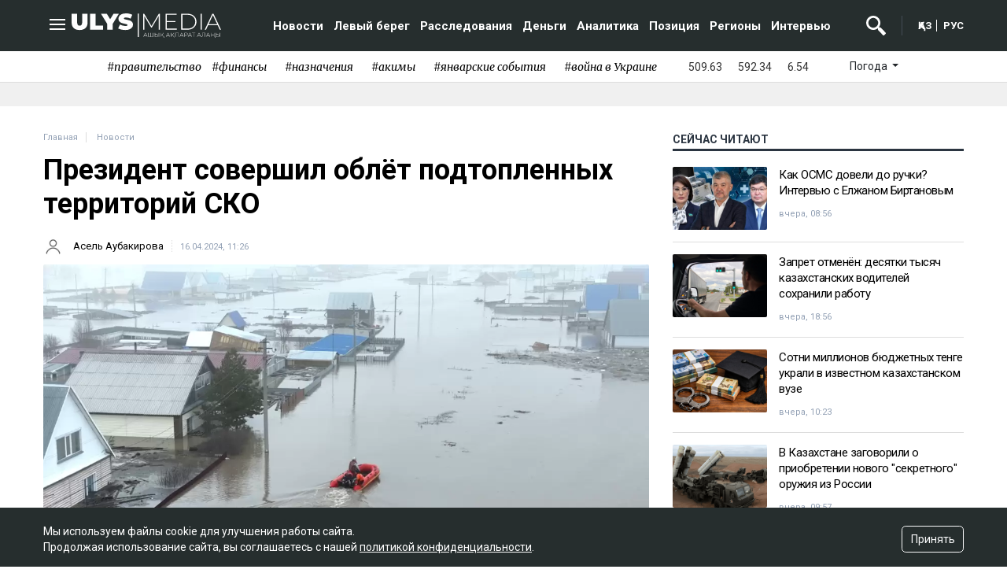

--- FILE ---
content_type: text/html; charset=UTF-8
request_url: https://ulysmedia.kz/news/29794-prezident-sovershil-obliot-podtoplennykh-territorii-sko/
body_size: 10981
content:
<!DOCTYPE html>
<html lang="ruru" class="no-js"prefix="og:http://ogp.me/ns# article:http://ogp.me/ns/article#">
<head >
    <title>Президент совершил облёт подтопленных территорий СКО</title>

    <link rel="canonical" href="https://ulysmedia.kz/news/29794-prezident-sovershil-obliot-podtoplennykh-territorii-sko/"/>

    
    <meta charset="UTF-8" />
<meta name="description" content="Рабочая поездка президента Касым-Жомарта Токаева в Северо-Казахстанскую область началась с облёта Кызылжарского района, окрестностей Петропавловска, а также Сергеевского водохранилища. Об этом со ссылкой на Акорду&amp;nbsp;передаёт&amp;nbsp;Ulysmedia.kz.&amp;nbsp;" />
<meta property="og:site_name" content="Ulysmedia.kz | Новости и аналитика в Казахстане" />
<meta property="og:title" content="Президент совершил облёт подтопленных территорий СКО" />
<meta property="og:headline" content="Ulysmedia.kz | Новости и аналитика в Казахстане" />
<meta property="og:description" content="Рабочая поездка президента Касым-Жомарта Токаева в Северо-Казахстанскую область началась с облёта Кызылжарского района, окрестностей Петропавловска, а также Сергеевского водохранилища. Об этом со ссылкой на Акорду&amp;nbsp;передаёт&amp;nbsp;Ulysmedia.kz.&amp;nbsp;" />
<meta property="og:url" content="https://ulysmedia.kz/news/29794-prezident-sovershil-obliot-podtoplennykh-territorii-sko/" />
<meta property="og:image" content="https://ulysmedia.kz/cache/imagine/1200/uploads/news/2024/04/16/661e1ca82b388975631394.jpg" />
<meta property="og:type" content="article" />
<meta property="og:locale" content="ru-RU" />
<meta property="article:tag" content="Петропавловск, Токаев, паводки, подтопление, СКО" />
<meta property="news_keywords" content="Петропавловск, Токаев, паводки, подтопление, СКО" />
<meta property="article:section" content="Новости" />
<meta property="article:published_time" content="2024-04-16T11:26:00+05:00" />
<meta property="article:modified_time" content="2024-04-16T11:43:36+05:00" />
<meta property="og:updated_time" content="2024-04-16T11:43:36+05:00" />
<meta property="twitter:card" content="summary_large_image" />
<meta property="twitter:title" content="Президент совершил облёт подтопленных территорий СКО" />
<meta property="twitter:description" content="Рабочая поездка президента Касым-Жомарта Токаева в Северо-Казахстанскую область началась с облёта Кызылжарского района, окрестностей Петропавловска, а также Сергеевского водохранилища. Об этом со ссылкой на Акорду&amp;nbsp;передаёт&amp;nbsp;Ulysmedia.kz.&amp;nbsp;" />
<meta property="og:image:alt" content="Президент совершил облёт подтопленных территорий СКО" />
<meta property="twitter:image" content="https://ulysmedia.kz/cache/imagine/1200/uploads/news/2024/04/16/661e1ca82b388975631394.jpg" />
<meta property="og:image:secure_url" content="https://ulysmedia.kz/cache/imagine/1200/uploads/news/2024/04/16/661e1ca82b388975631394.jpg" />
<meta property="og:image:width" content="1200" />
<meta property="og:image:height" content="662" />
<meta property="og:image:type" content="image/jpeg" />


    <link rel="shortcut icon" type="image/svg+xml" href="/favicon.ico">
    <meta name="viewport" content="width=device-width, initial-scale=1, shrink-to-fit=no">
    <link rel="icon" type="image/x-icon" href="/build/images/favicon/favicon-16x16.png" sizes="16x16"/>
    <link rel="icon" type="image/x-icon" href="/build/images/favicon/favicon-32x32.png" sizes="32x32"/>
    <link rel="icon" type="image/x-icon" href="/build/images/favicon/favicon-96x96.png" sizes="96x96"/>
    <link rel="apple-touch-icon" sizes="57x57" href="/build/images/favicon/apple-icon-57x57.png">
    <link rel="apple-touch-icon" sizes="60x60" href="/build/images/favicon/apple-icon-60x60.png">
    <link rel="apple-touch-icon" sizes="72x72" href="/build/images/favicon/apple-icon-72x72.png">
    <link rel="apple-touch-icon" sizes="76x76" href="/build/images/favicon/apple-icon-76x76.png">
    <link rel="apple-touch-icon" sizes="114x114" href="/build/images/favicon/apple-icon-114x114.png">
    <link rel="apple-touch-icon" sizes="120x120" href="/build/images/favicon/apple-icon-120x120.png">
    <link rel="apple-touch-icon" sizes="144x144" href="/build/images/favicon/apple-icon-144x144.png">
    <link rel="apple-touch-icon" sizes="152x152" href="/build/images/favicon/apple-icon-152x152.png">
    <link rel="apple-touch-icon" sizes="180x180" href="/build/images/favicon/apple-icon-180x180.png">
    <link rel="icon" type="image/png" sizes="192x192" href="/build/images/favicon/android-icon-192x192.png">
    <link rel="icon" type="image/png" sizes="32x32" href="/build/images/favicon/favicon-32x32.png">
    <link rel="icon" type="image/png" sizes="96x96" href="/build/images/favicon/favicon-96x96.png">
    <link rel="icon" type="image/png" sizes="16x16" href="/build/images/favicon/favicon-16x16.png">
    <link rel="manifest" href="/build/images/favicon/manifest.json">
    <meta name="msapplication-TileColor" content="#ffffff">
    <meta name="msapplication-TileImage" content="/build/images/favicon/ms-icon-144x144.png">
    <meta name="theme-color" content="#262e2e">

    <script>window.yaContextCb=window.yaContextCb||[]</script>
    <script src="https://yandex.ru/ads/system/context.js" defer></script>

                <link rel="stylesheet" href="/build/common.5875e9c6.css">
    

    <link rel="stylesheet" href="/build/news-view.ca66a7bd.css">

        <link href="https://ulysmedia.kz/news/29794-prezident-sovershil-obliot-podtoplennykh-territorii-sko/amp"
          rel="amphtml"/>

    <meta name="pmail-verification" content="1d1a70f429098530a0ca9901f0a9d536">

    <link href="/custom.css?-1" rel="stylesheet" type="text/css">

    <!-- Yandex.Metrika counter -->
<script type="text/javascript" >
    (function(m,e,t,r,i,k,a){m[i]=m[i]||function(){(m[i].a=m[i].a||[]).push(arguments)};
        m[i].l=1*new Date();
        for (var j = 0; j < document.scripts.length; j++) {if (document.scripts[j].src === r) { return; }}
        k=e.createElement(t),a=e.getElementsByTagName(t)[0],k.async=1,k.src=r,a.parentNode.insertBefore(k,a)})
    (window, document, "script", "https://mc.yandex.ru/metrika/tag.js", "ym");

    ym(85042372, "init", {
        clickmap:true,
        trackLinks:true,
        accurateTrackBounce:true
    });
</script>
<noscript><div><img src="https://mc.yandex.ru/watch/85042372" style="position:absolute; left:-9999px;" alt="" /></div></noscript>
<!-- /Yandex.Metrika counter -->        <!-- Global site tag (gtag.js) - Google Analytics -->
    <script async src="https://www.googletagmanager.com/gtag/js?id=G-DCFF2ZBR55"></script>
    <script>
        window.dataLayer = window.dataLayer || [];
        function gtag(){dataLayer.push(arguments);}
        gtag('js', new Date());

        gtag('config', 'G-DCFF2ZBR55');
    </script>    <!--LiveInternet counter--><script>
        new Image().src = "https://counter.yadro.ru/hit?r"+
            escape(document.referrer)+((typeof(screen)=="undefined")?"":
                ";s"+screen.width+"*"+screen.height+"*"+(screen.colorDepth?
                    screen.colorDepth:screen.pixelDepth))+";u"+escape(document.URL)+
            ";h"+escape(document.title.substring(0,150))+
            ";"+Math.random();</script><!--/LiveInternet-->
    <script charset="UTF-8" src="//web.webpushs.com/js/push/80837fbb8cba451754fa65d1b3b2bbca_1.js" defer></script>
</head>
<body>
<header class="header position-fixed">
    <div class="container">
        <div class="row justify-content-between">
            <div class="col-xl-2 d-flex align-items-center">
                <a class="menu-bars"
                   onclick="document.getElementById('offCanvasLeftOverlap').classList.add('is-open');document.getElementById('js-off-canvas-overlay').classList.add('is-visible');"

                ><i><span></span><span></span><span></span></i></a>
                <a href="/"
                   class="d-block"><img src="/build/images/header-logo-white.svg" width="190"
                                        alt="header logo"></a>
            </div>
            <div class="col-xl-8 search__block hidden align-items-center justify-content-end" id="search-block">
                <form action="https://ulysmedia.kz/search/" method="get" autocomplete="off"
                      class="row gx-3 align-items-center">
                    <div class="col-1 text-center">
                        <button type="button" class="btn-close search__block-close"
                                onclick="document.getElementById('header-menu').classList.remove('hidden'); document.getElementById('search-block').classList.add('hidden')"

                                aria-label="Закрыть"></button>
                    </div>
                    <div class="col-9">
                        <input type="text"
                               class="form-control search__block-input"
                               name="search_text"
                               placeholder="Поиск по сайту"
                               title="Поиск по сайту">
                    </div>
                    <div class="col-2 d-grid">
                        <button type="submit" class="btn btn-primary search__block-submit">Поиск</button>
                    </div>
                </form>
            </div>
            <div class="col-xl-10 d-flex align-items-center justify-content-end header-menu" id="header-menu">
                    <nav role="navigation" class="nav-menu w-nav-menu xl-mr-40">
                    <a href="/news/"
               class="menu-link xl-pl-10 xl-pr-10">Новости</a>
                    <a href="/levyi-bereg/"
               class="menu-link xl-pl-10 xl-pr-10">Левый берег</a>
                    <a href="/rassledovaniya/"
               class="menu-link xl-pl-10 xl-pr-10">Расследования</a>
                    <a href="/dengi/"
               class="menu-link xl-pl-10 xl-pr-10">Деньги</a>
                    <a href="/analitika/"
               class="menu-link xl-pl-10 xl-pr-10">Аналитика</a>
                    <a href="/pozitsiya/"
               class="menu-link xl-pl-10 xl-pr-10">Позиция</a>
                    <a href="/regiony/"
               class="menu-link xl-pl-10 xl-pr-10">Регионы</a>
                    <a href="/interview/"
               class="menu-link xl-pl-10 xl-pr-10">Интервью</a>
        
                            </nav>


                <div class="search-icon xl-mr-20 xl-pr-20">
                    <img src="/build/images/search-icon-white.svg"
                         alt=""
                         width="25"
                         class="search-icon__img"
                         id="search-icon"
                         onclick="document.getElementById('header-menu').classList.add('hidden'); document.getElementById('search-block').classList.remove('hidden')"
                    >
                </div>

                <div class="lang-switch">
                    <a href="https://qaz.ulysmedia.kz/" class="lang-switch__link lang-switch__link--border xl-pr-5">ҚАЗ</a>
                    <a href="https://ulysmedia.kz/" class="lang-switch__link xl-pl-5 middle">РУС</a>
                </div>
            </div>
        </div>
    </div>
</header>
<div class="off-canvas position-left" id="offCanvasLeftOverlap">
    <div class="d-flex justify-content-between align-items-center xl-mt-20">
        <div>
            <a href="https://ulysmedia.kz/" class="sideLogo">
                <img class="" width="98" height="23"
                     src="/build/images/header-logo-white.svg" alt="logo"></a>
        </div>
        <div class="close-button text-center"
             onclick="document.getElementById('offCanvasLeftOverlap').classList.remove('is-open');document.getElementById('js-off-canvas-overlay').classList.remove('is-visible');"
        >
            <span>×</span>
        </div>
    </div>


    <form role="search" method="get" action="/search/" id="sidebarForm"
          class="xl-mt-20 xl-mb-20">
        <input class="searchInput" type="text" name="search_text" autocomplete="off" placeholder="поиск"
               title="поиск">
        <button class="searchBtn" type="button" form="searchModalInput2"
                onclick="document.getElementById('sidebarForm').submit();">
            <svg version="1.1" id="Capa_1" xmlns="http://www.w3.org/2000/svg" xmlns:xlink="http://www.w3.org/1999/xlink"
                 x="0px" y="0px" viewBox="0 0 192.904 192.904" style="enable-background:new 0 0 192.904 192.904;"
                 xml:space="preserve">
<path d="M190.707,180.101l-47.078-47.077c11.702-14.072,18.752-32.142,18.752-51.831C162.381,36.423,125.959,0,81.191,0
	C36.422,0,0,36.423,0,81.193c0,44.767,36.422,81.187,81.191,81.187c19.688,0,37.759-7.049,51.831-18.751l47.079,47.078
	c1.464,1.465,3.384,2.197,5.303,2.197c1.919,0,3.839-0.732,5.304-2.197C193.637,187.778,193.637,183.03,190.707,180.101z M15,81.193
	C15,44.694,44.693,15,81.191,15c36.497,0,66.189,29.694,66.189,66.193c0,36.496-29.692,66.187-66.189,66.187
	C44.693,147.38,15,117.689,15,81.193z"></path>
                <g>
                </g>
                <g>
                </g>
                <g>
                </g>
                <g>
                </g>
                <g>
                </g>
                <g>
                </g>
                <g>
                </g>
                <g>
                </g>
                <g>
                </g>
                <g>
                </g>
                <g>
                </g>
                <g>
                </g>
                <g>
                </g>
                <g>
                </g>
                <g>
                </g>
</svg>
        </button>
    </form>

    <div class="d-flex flex-row xs-mb-20">
        <div class="d-flex justify-content-center align-items-center">
                <div class="d-flex currency" title="курс НБРК на 20.01.2026">
        <div class="currency__title align-self-center">
            <i class="fas fa-dollar-sign"></i>                                </div>
        <div class="currency__description currency__description--DOWN align-self-center xs-pl-10 xs-pr-10">509.63</div>
    </div>
    <div class="d-flex currency" title="курс НБРК на 20.01.2026">
        <div class="currency__title align-self-center">
                        <i class="fas fa-euro-sign"></i>                    </div>
        <div class="currency__description currency__description--DOWN align-self-center xs-pl-10 xs-pr-10">592.34</div>
    </div>
    <div class="d-flex currency" title="курс НБРК на 20.01.2026">
        <div class="currency__title align-self-center">
                                    <i class="fas fa-ruble-sign"></i>        </div>
        <div class="currency__description currency__description--DOWN align-self-center xs-pl-10 xs-pr-10">6.54</div>
    </div>

        </div>
            <div class="temperature d-flex xs-pl-10">
        <div class="d-flex align-items-center" title="Погода">
            <a class="btn dropdown-toggle temperature__title" href="#" role="button" id="dropdownMenuLink"
               data-bs-toggle="dropdown" aria-expanded="false">
                Погода
            </a>

            <ul class="dropdown-menu dropdown-menu-lg-end" aria-labelledby="dropdownMenuLink">
                                    <li>
                        <a class="dropdown-item"
                           href="https://www.gismeteo.kz/weather-nur-sultan-5164/"
                           target="_blank"
                        >Астана: -16.4°</a>
                    </li>
                                                    <li><a class="dropdown-item"
                           href="https://www.gismeteo.kz/weather-almaty-5205/"
                           target="_blank"
                        >Алматы: -11.7°</a>
                    </li>
                                                    <li><a class="dropdown-item"
                           href="https://www.gismeteo.kz/weather-shymkent-5324/"
                           target="_blank"
                        >Шымкент: -2.9°</a>
                    </li>
                                                    <li><a class="dropdown-item"
                           href="https://www.gismeteo.kz/weather-taraz-5325/"
                           target="_blank"
                        >Тараз: -2.9°</a>
                    </li>
                                                    <li><a class="dropdown-item"
                           href="https://www.gismeteo.kz/weather-turkistan-5321/"
                           target="_blank"
                        >Туркестан: -4.2°</a>
                    </li>
                                                    <li><a class="dropdown-item"
                           href="https://www.gismeteo.kz/weather-taldykorgan-5203/"
                           target="_blank"
                        >Талдыкорган: -14°</a>
                    </li>
                                                    <li><a class="dropdown-item"
                           href="https://www.gismeteo.kz/weather-karaganda-5168/"
                           target="_blank"
                        >Караганда: -18°</a>
                    </li>
                                                    <li><a class="dropdown-item"
                           href="https://www.gismeteo.kz/weather-aktobe-5165/"
                           target="_blank"
                        >Актобе: -13.4°</a>
                    </li>
                                                    <li><a class="dropdown-item"
                           href="https://www.gismeteo.kz/weather-atyrau-11945/"
                           target="_blank"
                        >Атырау: -16.9°</a>
                    </li>
                                                    <li><a class="dropdown-item"
                           href="https://www.gismeteo.kz/weather-kostanay-4628/"
                           target="_blank"
                        >Костанай: -13.1°</a>
                    </li>
                                                    <li><a class="dropdown-item"
                           href="https://www.gismeteo.kz/weather-pavlodar-5174/"
                           target="_blank"
                        >Павлодар: -16.7°</a>
                    </li>
                                                    <li><a class="dropdown-item"
                           href="https://www.gismeteo.kz/weather-kokshetau-4616/"
                           target="_blank"
                        >Кокшетау: -17.6°</a>
                    </li>
                                                    <li><a class="dropdown-item"
                           href="https://www.gismeteo.kz/weather-aktau-5320/"
                           target="_blank"
                        >Актау: -9.6°</a>
                    </li>
                                                    <li><a class="dropdown-item"
                           href="https://www.gismeteo.kz/weather-oral-5156/"
                           target="_blank"
                        >Уральск: -8°</a>
                    </li>
                                                    <li><a class="dropdown-item"
                           href="https://www.gismeteo.kz/weather-petropavlovsk-4574/"
                           target="_blank"
                        >Петропавловск: -23.9°</a>
                    </li>
                                                    <li><a class="dropdown-item"
                           href="https://www.gismeteo.kz/weather-semey-5192/"
                           target="_blank"
                        >Семей: -18.8°</a>
                    </li>
                                                    <li><a class="dropdown-item"
                           href="https://www.gismeteo.kz/weather-ust-kamenogorsk-5201/"
                           target="_blank"
                        >Усть-Каменогорск: -23.6°</a>
                    </li>
                            </ul>
        </div>
    </div>

    </div>

    <ul class="vertical menu align-center side-menu xl-ml-0 xl-pl-0 xs-pl-0">
                        <li class="menu-item"><a
                        href="/news/">Новости</a></li>
                    <li class="menu-item"><a
                        href="/levyi-bereg/">Левый берег</a></li>
                    <li class="menu-item"><a
                        href="/rassledovaniya/">Расследования</a></li>
                    <li class="menu-item"><a
                        href="/dengi/">Деньги</a></li>
                    <li class="menu-item"><a
                        href="/analitika/">Аналитика</a></li>
                    <li class="menu-item"><a
                        href="/pozitsiya/">Позиция</a></li>
                    <li class="menu-item"><a
                        href="/regiony/">Регионы</a></li>
                    <li class="menu-item"><a
                        href="/interview/">Интервью</a></li>
                <li class="menu-item"><a href="/ulys-travel/">ULYS TRAVEL</a></li>
    <li class="menu-item"><a href="https://ulysmedia.kz/ulys-tv/">ULYS TV</a></li>
</ul>

    <ul class="side-menu side-menu2 xl-mt-20 xl-pl-0 xs-pl-0">
        <li id="menu-item-22" class="menu-item menu-item-type-post_type menu-item-object-page menu-item-22"><a
                    href="/page/about/">О редакции</a></li>
        <li id="menu-item-21" class="menu-item menu-item-type-post_type menu-item-object-page menu-item-21"><a
                    href="/page/contacts/">Контакты</a></li>
        <li id="menu-item-23"
            class="menu-item menu-item-type-post_type menu-item-object-page menu-item-privacy-policy menu-item-23"><a
                    href="/page/rules/">Правила сайта</a></li>
        <li id="menu-item-24" class="menu-item menu-item-type-post_type menu-item-object-page menu-item-24"><a
                    href="/page/reklama/">Реклама на сайте</a></li>
    </ul>

    
                                                                                                                                                                                                                                                                                                                                    </div>
<div class="js-off-canvas-overlay is-overlay-fixed" id="js-off-canvas-overlay"
     onclick="document.getElementById('offCanvasLeftOverlap').classList.remove('is-open');document.getElementById('js-off-canvas-overlay').classList.remove('is-visible');"
></div>
        <div class="tags-line d-flex justify-content-center align-items-center  xl-pt-10 xl-pb-10 xl-mb-20 xl-mt-65">
        <div class="">
                            <a href="/tag/pravitelstvo/"
                   class="tags-line__item d-inline-block xl-pl-20 ">#правительство</a>
                            <a href="/tag/finansy/"
                   class="tags-line__item d-inline-block xl-pl-20 xl-pr-10">#финансы</a>
                            <a href="/tag/naznacheniia/"
                   class="tags-line__item d-inline-block xl-pl-20 xl-pr-10">#назначения</a>
                            <a href="/tag/akimy/"
                   class="tags-line__item d-inline-block xl-pl-20 xl-pr-10">#акимы</a>
                            <a href="/tag/ianvarskie-sobytiia/"
                   class="tags-line__item d-inline-block xl-pl-20 xl-pr-10">#январские события</a>
                            <a href="/tag/voina-v-ukraine/"
                   class="tags-line__item d-inline-block xl-pl-20 xl-pr-10">#война в Украине</a>
                    </div>
        <div class="d-flex flex-row">
                            <div class="d-flex justify-content-center align-items-center xs-pl-20 xs-pr-20">
                        <div class="d-flex currency" title="курс НБРК на 20.01.2026">
        <div class="currency__title align-self-center">
            <i class="fas fa-dollar-sign"></i>                                </div>
        <div class="currency__description currency__description--DOWN align-self-center xs-pl-10 xs-pr-10">509.63</div>
    </div>
    <div class="d-flex currency" title="курс НБРК на 20.01.2026">
        <div class="currency__title align-self-center">
                        <i class="fas fa-euro-sign"></i>                    </div>
        <div class="currency__description currency__description--DOWN align-self-center xs-pl-10 xs-pr-10">592.34</div>
    </div>
    <div class="d-flex currency" title="курс НБРК на 20.01.2026">
        <div class="currency__title align-self-center">
                                    <i class="fas fa-ruble-sign"></i>        </div>
        <div class="currency__description currency__description--DOWN align-self-center xs-pl-10 xs-pr-10">6.54</div>
    </div>

                </div>
                    <div class="temperature d-flex xs-pl-10">
        <div class="d-flex align-items-center" title="Погода">
            <a class="btn dropdown-toggle temperature__title" href="#" role="button" id="dropdownMenuLink"
               data-bs-toggle="dropdown" aria-expanded="false">
                Погода
            </a>

            <ul class="dropdown-menu dropdown-menu-lg-end" aria-labelledby="dropdownMenuLink">
                                    <li>
                        <a class="dropdown-item"
                           href="https://www.gismeteo.kz/weather-nur-sultan-5164/"
                           target="_blank"
                        >Астана: -16.4°</a>
                    </li>
                                                    <li><a class="dropdown-item"
                           href="https://www.gismeteo.kz/weather-almaty-5205/"
                           target="_blank"
                        >Алматы: -11.7°</a>
                    </li>
                                                    <li><a class="dropdown-item"
                           href="https://www.gismeteo.kz/weather-shymkent-5324/"
                           target="_blank"
                        >Шымкент: -2.9°</a>
                    </li>
                                                    <li><a class="dropdown-item"
                           href="https://www.gismeteo.kz/weather-taraz-5325/"
                           target="_blank"
                        >Тараз: -2.9°</a>
                    </li>
                                                    <li><a class="dropdown-item"
                           href="https://www.gismeteo.kz/weather-turkistan-5321/"
                           target="_blank"
                        >Туркестан: -4.2°</a>
                    </li>
                                                    <li><a class="dropdown-item"
                           href="https://www.gismeteo.kz/weather-taldykorgan-5203/"
                           target="_blank"
                        >Талдыкорган: -14°</a>
                    </li>
                                                    <li><a class="dropdown-item"
                           href="https://www.gismeteo.kz/weather-karaganda-5168/"
                           target="_blank"
                        >Караганда: -18°</a>
                    </li>
                                                    <li><a class="dropdown-item"
                           href="https://www.gismeteo.kz/weather-aktobe-5165/"
                           target="_blank"
                        >Актобе: -13.4°</a>
                    </li>
                                                    <li><a class="dropdown-item"
                           href="https://www.gismeteo.kz/weather-atyrau-11945/"
                           target="_blank"
                        >Атырау: -16.9°</a>
                    </li>
                                                    <li><a class="dropdown-item"
                           href="https://www.gismeteo.kz/weather-kostanay-4628/"
                           target="_blank"
                        >Костанай: -13.1°</a>
                    </li>
                                                    <li><a class="dropdown-item"
                           href="https://www.gismeteo.kz/weather-pavlodar-5174/"
                           target="_blank"
                        >Павлодар: -16.7°</a>
                    </li>
                                                    <li><a class="dropdown-item"
                           href="https://www.gismeteo.kz/weather-kokshetau-4616/"
                           target="_blank"
                        >Кокшетау: -17.6°</a>
                    </li>
                                                    <li><a class="dropdown-item"
                           href="https://www.gismeteo.kz/weather-aktau-5320/"
                           target="_blank"
                        >Актау: -9.6°</a>
                    </li>
                                                    <li><a class="dropdown-item"
                           href="https://www.gismeteo.kz/weather-oral-5156/"
                           target="_blank"
                        >Уральск: -8°</a>
                    </li>
                                                    <li><a class="dropdown-item"
                           href="https://www.gismeteo.kz/weather-petropavlovsk-4574/"
                           target="_blank"
                        >Петропавловск: -23.9°</a>
                    </li>
                                                    <li><a class="dropdown-item"
                           href="https://www.gismeteo.kz/weather-semey-5192/"
                           target="_blank"
                        >Семей: -18.8°</a>
                    </li>
                                                    <li><a class="dropdown-item"
                           href="https://www.gismeteo.kz/weather-ust-kamenogorsk-5201/"
                           target="_blank"
                        >Усть-Каменогорск: -23.6°</a>
                    </li>
                            </ul>
        </div>
    </div>

                    </div>
    </div>

    <div class="adv-top-sec">
    <div class="adv-top-container">

    </div>
</div>
<div class="news-view  xl-pb-10 xl-mb-20"
     data-url="/news/29794-prezident-sovershil-obliot-podtoplennykh-territorii-sko/"
     data-title="Президент совершил облёт подтопленных территорий СКО"
     data-id="29794"
>
    <div class="container xl-pb-40 --border-bottom">
        <div class="row">
            <div class="col-xl-8 ">
                <div class="breadcrumbs xl-mt-10 xl-mb-10">
                    <a href="/"
                       class="breadcrumbs__link text-uppercase xl-mr-10 xl-pr-10">Главная</a>
                    <span class="breadcrumbs__title">Новости</span>
                </div>

                <h1 class="news-view__title xl-mb-10">
                    Президент совершил облёт подтопленных территорий СКО
                </h1>

                <div class="d-flex flex-row xl-mb-10">
                                            <div class="news-author ">
                            <img src="/userul.jpg" alt="Автор материала"
                                 class="news-author__image  xl-mr-10">
                            <a href="/author/51/"
                               class="news-author__name --border-right xl-pr-10 xl-mr-10">Асель Аубакирова</a>
                        </div>
                                        <div class="news-info d-flex align-items-center ">
                        <span class="date xl-mr-10 "
                              title="2024-04-16T06:26:00+00:00">16.04.2024, 11:26</span>
                                                                    </div>
                </div>

                
                    <picture class="news-image lazy w-100">
                        <source srcset="https://ulysmedia.kz/cache/imagine/1200_webp/uploads/news/2024/04/16/661e1ca82b388975631394.jpg.webp" type="image/webp">
                        <source srcset="https://ulysmedia.kz/cache/imagine/1200/uploads/news/2024/04/16/661e1ca82b388975631394.jpg" type="image/jpeg">
                        <img src="https://ulysmedia.kz/cache/imagine/1200/uploads/news/2024/04/16/661e1ca82b388975631394.jpg"
                             alt="Президент совершил облёт подтопленных территорий СКО"
                             class="news-view__image lazy w-100"
                        >
                    </picture>

                    
                                            <div class="news-view__image-caption xl-mb-20 xl-pl-5">Akorda</div>
                    
                
                <div class="extract xl-pr-30 xl-ml-30 xl-mb-20"><p><strong>Рабочая поездка президента Касым-Жомарта Токаева в Северо-Казахстанскую область началась с облёта Кызылжарского района, окрестностей Петропавловска, а также Сергеевского водохранилища. Об этом со ссылкой на Акорду&nbsp;передаёт&nbsp;<a href="https://ulysmedia.kz/">Ulysmedia.kz</a>.&nbsp;</strong></p></div>

                                    <div class="news-another xl-ml-30 xl-mb-20 xl-pt-10 xl-pb-10">
                        <div class="read-also">Читайте также</div>

                                                    <div class="xl-pb-5">
                                <a href="https://ulysmedia.kz/news/49674-tokaev-sobral-soveshchanie-v-sviazi-s-izmeneniem-situatsii-na-mirovykh-rynkakh/"
                                   class="news-another__link xl-pl-5 xl-pr-5"
                                >Токаев собрал совещание в связи с изменением ситуации на мировых рынках</a>
                            </div>
                                                    <div class="xl-pb-5">
                                <a href="https://ulysmedia.kz/regiony/49575-region-nashikh-nadezhd-smozhet-li-shakharov-spravedlivo-razdelit-s-oligarkhami-nedra-aktobe/"
                                   class="news-another__link xl-pl-5 xl-pr-5"
                                >Регион наших надежд: сможет ли Шахаров справедливо разделить с олигархами недра Актобе</a>
                            </div>
                                                    <div class="xl-pb-5">
                                <a href="https://ulysmedia.kz/news/49551-ne-ubivaite-mechtu-roditeli-iunykh-khokkeistov-barysa-obratilis-k-tokaevu-s-prosboi-spasti-detskii-sport/"
                                   class="news-another__link xl-pl-5 xl-pr-5"
                                >«Не убивайте мечту»: родители юных хоккеистов «Барыса» обратились к Токаеву с просьбой спасти детский спорт</a>
                            </div>
                                            </div>
                

                <div class="news-view__text xl-pr-30 xl-pl-30 xl-mb-20">
                    <p><strong>Что произошло</strong></p>

<p>Аким СКО Гауез Нурмухамбетов рассказал Касым-Жомарту Токаеву, что волна паводка проходит по районам Кызылжар, Есиль, Шал акына и города Петропавловска. Режим ЧС объявлен в шести районах.</p>

<p>На сегодняшний день подтоплено более 2000 жилых домов, эвакуировано 10 345 человек.&nbsp;В противопаводковых мероприятиях всего задействовано 5270 человек и 906 единиц техники.</p>

<blockquote>
<p>&ldquo;Ведётся работа по восстановлению жизнеобеспечивающей инфраструктуры. Создана комиссия по оценке и возмещению материального ущерба пострадавшим в результате стихийного бедствия&rdquo;, &ndash;&nbsp;говорится в сообщении.</p>
</blockquote>

<p><strong>Паводки в Казахстане&nbsp;</strong></p>

<p>В последние недели Казахстан охватили сильные паводки. Токаев назвал их крупнейшим стихийным бедствием по масштабам и последствиям за последние 80 лет.</p>

<p>На сегодня в восьми областях продолжает действовать режим ЧС местного масштаба.&nbsp;</p>

<p>Генпрокуратура РК сделала&nbsp;<a href="https://ulysmedia.kz/news/28795-genprokuratura-prokommentirovala-posledstviia-pavodkov-v-kazakhstane/">заявление</a>&nbsp;о последствиях паводков в Казахстане.&nbsp;Чиновников&nbsp;<a href="https://ulysmedia.kz/news/28882-pavodki-v-kazakhstane-chinovnikov-proveriat-na-khalatnoe-otnoshenie-k-obiazannostiam/">проверят</a>&nbsp;на халатное отношение к своим служебным обязанностям.&nbsp;Токаев пообещал&nbsp;<a href="https://ulysmedia.kz/news/29284-pavodki-v-kazakhstane-tokaev-poobeshchal-kompensirovat-poteri/">компенсировать</a>&nbsp;потери.</p>

<p>Ulysmedia.kz&nbsp;<a href="https://ulysmedia.kz/analitika/29251-urok-ne-vprok-ili-pochemu-v-kazakhstane-nikak-ne-nauchatsia-pavodkam-protivostoiat/">привел</a>&nbsp;историю последних паводков и связанные с ними проблемы, пытаясь понять, почему в Казахстане никак не научатся противостоять&nbsp;паводкам.</p>

                                                                                                    
                    
                                                                                                                    </div>

                
                                                                
                                                                
                                    <div class="tags xl-mb-40">
                                                    <a href="/tag/petropavlovsk/"
                               class="tags__item xl-mr-10">Петропавловск</a>
                                                    <a href="/tag/tokaev/"
                               class="tags__item xl-mr-10">Токаев</a>
                                                    <a href="/tag/pavodki/"
                               class="tags__item xl-mr-10">паводки</a>
                                                    <a href="/tag/podtoplenie/"
                               class="tags__item xl-mr-10">подтопление</a>
                                                    <a href="/tag/sko/"
                               class="tags__item xl-mr-10">СКО</a>
                                            </div>
                
                <div class="adv-under-container">
                    
                                    </div>

                
                <div class="undersportadv">
                                                        </div>

                <div class="another-news">
                    <h5 class="partner-news-tittle">Новости партнеров</h5>
                    <script src="https://smi24.kz/js/widget.js?id=e4fd4bbb2c2d3ffac71b" defer></script>
                    <div data-smi-widget-id="32"></div>
                </div>
            </div>
            <div class="col-xl-4 ">
                <div class="right-col">
                                            <h3 class="right-col__header text-uppercase xl-pl-10 xl-pt-5 xl-pb-5 xl-mb-20">Сейчас читают</h3>
                        <div class="partner-news">
                                                            <div class="d-flex --border-bottom xl-mb-15 xl-pb-15">
                                    <a href="https://ulysmedia.kz/interview/66306-kak-osms-doveli-do-ruchki-interviu-s-elzhanom-birtanovym/"
                                       class="d-block xl-mr-15">
                                        <img src="https://ulysmedia.kz/cache/imagine/380x220/uploads/news/2026/01/19/696dab52db69e121434543.jpeg"
                                             alt="image"
                                             class="partner-news__image d-block"
                                             width="127"
                                             height="90"
                                        >
                                    </a>
                                    <div>
                                        <a href="https://ulysmedia.kz/interview/66306-kak-osms-doveli-do-ruchki-interviu-s-elzhanom-birtanovym/"
                                           class="partner-news__title d-block xl-mb-10">Как ОСМС довели до ручки? Интервью с Елжаном Биртановым</a>
                                        <div class="news-info d-flex align-items-center ">
                                            <span class="date xl-mr-10"
                                                  title="2026-01-19T03:56:00+00:00">вчера, 08:56</span>
                                                                                                                                </div>
                                    </div>
                                </div>
                                                            <div class="d-flex --border-bottom xl-mb-15 xl-pb-15">
                                    <a href="https://ulysmedia.kz/news/66362-zapret-otmenion-desiatki-tysiach-kazakhstanskikh-voditelei-sokhranili-rabotu/"
                                       class="d-block xl-mr-15">
                                        <img src="https://ulysmedia.kz/cache/imagine/380x220/uploads/news/2026/01/19/696e38480deb6050541281.png"
                                             alt="image"
                                             class="partner-news__image d-block"
                                             width="127"
                                             height="90"
                                        >
                                    </a>
                                    <div>
                                        <a href="https://ulysmedia.kz/news/66362-zapret-otmenion-desiatki-tysiach-kazakhstanskikh-voditelei-sokhranili-rabotu/"
                                           class="partner-news__title d-block xl-mb-10">Запрет отменён: десятки тысяч казахстанских водителей сохранили работу</a>
                                        <div class="news-info d-flex align-items-center ">
                                            <span class="date xl-mr-10"
                                                  title="2026-01-19T13:56:00+00:00">вчера, 18:56</span>
                                                                                                                                </div>
                                    </div>
                                </div>
                                                            <div class="d-flex --border-bottom xl-mb-15 xl-pb-15">
                                    <a href="https://ulysmedia.kz/news/66315-sotni-millionov-biudzhetnykh-tenge-ukrali-v-izvestnom-kazakhstanskom-vuze/"
                                       class="d-block xl-mr-15">
                                        <img src="https://ulysmedia.kz/cache/imagine/380x220/uploads/news/2026/01/19/696dbfd1677b5631261171.jpg"
                                             alt="image"
                                             class="partner-news__image d-block"
                                             width="127"
                                             height="90"
                                        >
                                    </a>
                                    <div>
                                        <a href="https://ulysmedia.kz/news/66315-sotni-millionov-biudzhetnykh-tenge-ukrali-v-izvestnom-kazakhstanskom-vuze/"
                                           class="partner-news__title d-block xl-mb-10">Сотни миллионов бюджетных тенге украли в известном казахстанском вузе</a>
                                        <div class="news-info d-flex align-items-center ">
                                            <span class="date xl-mr-10"
                                                  title="2026-01-19T05:23:00+00:00">вчера, 10:23</span>
                                                                                                                                </div>
                                    </div>
                                </div>
                                                            <div class="d-flex --border-bottom xl-mb-15 xl-pb-15">
                                    <a href="https://ulysmedia.kz/news/66313-v-kazakhstane-zagovorili-o-priobretenii-novogo-sekretnogo-oruzhiia-iz-rossii/"
                                       class="d-block xl-mr-15">
                                        <img src="https://ulysmedia.kz/cache/imagine/380x220/uploads/news/2026/01/19/696db90edc431991421955.png"
                                             alt="image"
                                             class="partner-news__image d-block"
                                             width="127"
                                             height="90"
                                        >
                                    </a>
                                    <div>
                                        <a href="https://ulysmedia.kz/news/66313-v-kazakhstane-zagovorili-o-priobretenii-novogo-sekretnogo-oruzhiia-iz-rossii/"
                                           class="partner-news__title d-block xl-mb-10">В Казахстане заговорили о приобретении нового &quot;секретного&quot; оружия из России</a>
                                        <div class="news-info d-flex align-items-center ">
                                            <span class="date xl-mr-10"
                                                  title="2026-01-19T04:57:00+00:00">вчера, 09:57</span>
                                                                                                                                </div>
                                    </div>
                                </div>
                                                    </div>
                    
                                            <h3 class="right-col__header text-uppercase xl-pl-10 xl-pt-5 xl-pb-5 xl-mb-20">Новости спорта</h3>
<div class="partner-news">
            <div class="d-flex --border-bottom xl-mb-15 xl-pb-15">
            <a href="https://ulyssport.kz/news/5200-glava-fifa-anonsiroval-nakazanie-sbornoi-senegala-za-ukhod-s-polia/"
               class="d-block xl-mr-15">
                <img src="https://ulyssport.kz/media/cache/resolve/800/uploads/news/2026/01/20/696efd0018eec309465093.webp"
                     alt="image"
                     class="partner-news__image d-block"
                     width="127"
                     height="90"
                >
            </a>
            <div>
                <a href="https://ulyssport.kz/news/5200-glava-fifa-anonsiroval-nakazanie-sbornoi-senegala-za-ukhod-s-polia/"
                   class="partner-news__title d-block xl-mb-10">Глава ФИФА анонсировал наказание сборной Сенегала за уход с поля</a>
                <div class="news-info d-flex align-items-center ">
                    <span class="date xl-mr-10">05:44, 20.01.2026</span>
                </div>
            </div>
        </div>
            <div class="d-flex --border-bottom xl-mb-15 xl-pb-15">
            <a href="https://ulyssport.kz/news/5199-dzhokovich-uverenno-startoval-na-australian-open/"
               class="d-block xl-mr-15">
                <img src="https://ulyssport.kz/media/cache/resolve/800/uploads/news/2026/01/20/696efc7519abd174661399.webp"
                     alt="image"
                     class="partner-news__image d-block"
                     width="127"
                     height="90"
                >
            </a>
            <div>
                <a href="https://ulyssport.kz/news/5199-dzhokovich-uverenno-startoval-na-australian-open/"
                   class="partner-news__title d-block xl-mb-10">Джокович уверенно стартовал на Australian Open</a>
                <div class="news-info d-flex align-items-center ">
                    <span class="date xl-mr-10">04:54, 20.01.2026</span>
                </div>
            </div>
        </div>
            <div class="d-flex --border-bottom xl-mb-15 xl-pb-15">
            <a href="https://ulyssport.kz/news/5198-skolko-sportsmenov-predstaviat-kazakhstan-v-lyzhnykh-vidakh-sporta-na-olimpiade/"
               class="d-block xl-mr-15">
                <img src="https://ulyssport.kz/media/cache/resolve/800/uploads/news/2026/01/20/696efb85730e0357146457.jpg"
                     alt="image"
                     class="partner-news__image d-block"
                     width="127"
                     height="90"
                >
            </a>
            <div>
                <a href="https://ulyssport.kz/news/5198-skolko-sportsmenov-predstaviat-kazakhstan-v-lyzhnykh-vidakh-sporta-na-olimpiade/"
                   class="partner-news__title d-block xl-mb-10">Сколько спортсменов представят Казахстан в лыжных видах спорта на Олимпиаде</a>
                <div class="news-info d-flex align-items-center ">
                    <span class="date xl-mr-10">03:49, 20.01.2026</span>
                </div>
            </div>
        </div>
            <div class="d-flex --border-bottom xl-mb-15 xl-pb-15">
            <a href="https://ulyssport.kz/news/5197-polozhitelnyi-doping-zhanibeka-alimkhanuly-naznacheno-povtornoe-slushanie/"
               class="d-block xl-mr-15">
                <img src="https://ulyssport.kz/media/cache/resolve/800/uploads/news/2026/01/19/696e7eecaa2ec585181770.jpeg"
                     alt="image"
                     class="partner-news__image d-block"
                     width="127"
                     height="90"
                >
            </a>
            <div>
                <a href="https://ulyssport.kz/news/5197-polozhitelnyi-doping-zhanibeka-alimkhanuly-naznacheno-povtornoe-slushanie/"
                   class="partner-news__title d-block xl-mb-10">Положительная допинг-проба Жанибека Алимханулы: назначено повторное слушание</a>
                <div class="news-info d-flex align-items-center ">
                    <span class="date xl-mr-10">18:58, 19.01.2026</span>
                </div>
            </div>
        </div>
    </div>

                    
                </div>
            </div>
        </div>
    </div>
</div>    <div id="js-next-materials" style="display:none;" data-urls="[&quot;\/interview\/66306-kak-osms-doveli-do-ruchki-interviu-s-elzhanom-birtanovym\/?infinity=1&quot;,&quot;\/news\/66362-zapret-otmenion-desiatki-tysiach-kazakhstanskikh-voditelei-sokhranili-rabotu\/?infinity=1&quot;,&quot;\/news\/66315-sotni-millionov-biudzhetnykh-tenge-ukrali-v-izvestnom-kazakhstanskom-vuze\/?infinity=1&quot;,&quot;\/news\/66313-v-kazakhstane-zagovorili-o-priobretenii-novogo-sekretnogo-oruzhiia-iz-rossii\/?infinity=1&quot;,&quot;\/rassledovaniya\/66349-kak-sestra-kozhamzharova-ostavila-posle-sebia-nasledie-v-shymkentskom-vuze\/?infinity=1&quot;]"></div>
<div class="next-materials"></div>
<footer class="footer xl-p-40 xl-pb-60">
    <div class="container xl-pb-20 footer--border-bottom">
        <div class="row">
            <div class="col-xl-4">
                <img src="/build/images/footer-logo-gray.svg" alt="footer.copyright" width="200" height="33" class="xl-mb-20">
                <div class="footer-copyright">Полное или частичное копирование материалов сайта в коммерческих целях допускается только с письменного разрешения владельца сайта.</div>
            </div>
            <div class="col-xl-2">
                <div class="">
                    <h4 class="footer-title xl-mb-10">Рубрики</h4>

                    <ul class="footer-menu xl-m-0 xl-p-0">
            <li class="xl-mb-5">
            <a href="/news/" class="footer-menu__link">Новости</a>
        </li>
            <li class="xl-mb-5">
            <a href="/levyi-bereg/" class="footer-menu__link">Левый берег</a>
        </li>
            <li class="xl-mb-5">
            <a href="/rassledovaniya/" class="footer-menu__link">Расследования</a>
        </li>
            <li class="xl-mb-5">
            <a href="/dengi/" class="footer-menu__link">Деньги</a>
        </li>
            <li class="xl-mb-5">
            <a href="/analitika/" class="footer-menu__link">Аналитика</a>
        </li>
            <li class="xl-mb-5">
            <a href="/pozitsiya/" class="footer-menu__link">Позиция</a>
        </li>
            <li class="xl-mb-5">
            <a href="/regiony/" class="footer-menu__link">Регионы</a>
        </li>
            <li class="xl-mb-5">
            <a href="/interview/" class="footer-menu__link">Интервью</a>
        </li>
    </ul>
                </div>
            </div>
            <div class="col-xl-2">
                <h4 class="footer-title xl-mb-10">Редакция</h4>

                <ul class="footer-menu xl-m-0 xl-p-0">
                    <li class="xl-mb-5">
                        <a href="/page/about/" class="footer-menu__link">О проекте</a>
                    </li>
                    <li class="xl-mb-5">
                        <a href="/page/rules/" class="footer-menu__link">Правила сайта</a>
                    </li>
                    <li class="xl-mb-5">
                        <a href="/page/reklama/" class="footer-menu__link">Реклама на сайте</a>
                    </li>
                    <li class="xl-mb-5">
                        <a href="/page/contacts/" class="footer-menu__link">Контакты</a>
                    </li>
                    <li class="xl-mb-5">
                        <a href="/page/redaktsiya/" class="footer-menu__link">Редакционная политика</a>
                    </li>
                </ul>
            </div>
            <div class="col-xl-4">
                <h4 class="footer-title xl-mb-10">Мы в социальных сетях</h4>

                <div class="social-icons xl-mb-20">
                    <a href="https://www.facebook.com/ulysmedia" class="d-inline xl-mr-5"><img src="/build/images/icons/facebook-icon.svg" width="30" height="30" alt="facebook"></a>
                    <a href="https://www.tiktok.com/@ulysmedia" class="d-inline xl-mr-5"><img src="/build/images/icons/tktk-icon.svg" width="30" height="30" alt="TikTok"></a>
                    <a href="https://www.instagram.com/vyhod_k_pravde/" class="d-inline xl-mr-5"><img src="/build/images/icons/insta-icon.svg" width="30" height="30" alt="insta"></a>
                    <a href="https://api.whatsapp.com/send?phone=77057299700&text=%20" class="d-inline xl-mr-5"><img src="/build/images/icons/wa-icon.svg" width="30" height="30" alt="wa"></a>
                    <a href="https://www.youtube.com/channel/UCh419yCtXMlflJny2R4Inzg" class="d-inline xl-mr-5"><img src="/build/images/icons/youtube-icon.svg" width="30" height="30" alt="youtube"></a>
                    <a href="https://t.me/ulysmediatg" class="d-inline xl-mr-5"><img src="/build/images/icons/telegram-icon.svg" width="30" height="30" alt="youtube"></a>
                    <a href="" class="d-inline xl-mr-5"><img src="/build/images/icons/18plus.svg" width="30" height="30" alt="18plus"></a>
                    <a class="partdiv1" title="Новости о банках, кредитах и инвестициях Казахстана" target="_blank" href="https://finratings.kz/" style="color: #fff;font-size: 1px; text-decoration: none;position: absolute; top: -70px;" rel="dofollow">Новости о банках, кредитах и инвестициях Казахстана</a>
                </div>

                <div class="google-news d-flex xl-mb-20">
                    <img src="/build/images/google-news.svg" alt="google news" width="25" height="25">&nbsp;<a href="https://news.google.com/publications/CAAqBwgKMNzAqgsw2cvCAw?r=0&oc=1&hl=ru&gl=RU&ceid=RU:ru" class="google-news__link xl-ml-10" rel="nofollow">Подписаться на Google News</a>
                </div>

                <!--LiveInternet logo-->
                <a href="https://www.liveinternet.ru/click"
                                           target="_blank"><img src="https://counter.yadro.ru/logo?45.1"
                                                                title="LiveInternet"
                                                                alt="" style="border:0" width="31" height="31"/></a>
                <!--/LiveInternet-->
            </div>
        </div>
    </div>
    <div class="container xl-p-20 xl-pl-10">
        <div class="footer-copyright">© 2026. ТОО "Ulys Media Group". Все права защищены.</div>
    </div>
</footer>
<div class="cookie-notification" id="cookie-notification" >
    <div class="container  xs-p-15 xs-pt-20 d-flex align-items-center justify-content-between">
        <p class="m-0">Мы используем файлы cookie для улучшения работы сайта.&nbsp;<br>Продолжая использование сайта, вы
            соглашаетесь с нашей <a href="/page/privacy-policy/">политикой конфиденциальности</a>.</p>
        <button class="btn btn-outline-light" id="accept-cookie" type="button">Принять</button>
    </div>
</div>

<style>
    .cookie-notification {
        position: fixed;
        z-index: 999;
        bottom: 0;
        left: 0;
        right: 0;
        background-color: #262e2e;
        color: #FFF;
        display: none;
    }

    @media (max-width: 750px) {
        .cookie-notification {
           
        }
    }

    .cookie-notification a {
        color: #FFF;
    }
</style>

<script>
    let cookieNotification = document.getElementById("cookie-notification")
        , acceptButton = document.getElementById("accept-cookie");
    localStorage.getItem("cookieAccepted") || (cookieNotification.style.display = "block"),
        acceptButton.addEventListener("click", (function() {
                localStorage.setItem("cookieAccepted", "true"),
                    cookieNotification.style.display = "none"
            }
        ))
</script>
        <script src="/bundles/fosjsrouting/js/router.js"></script>
        <script src="/js/routing?callback=fos.Router.setData"></script>

    <script src="/build/runtime.ced75ccf.js" defer></script><script src="/build/675.187ed445.js" defer></script><script src="/build/727.28741a1f.js" defer></script><script src="/build/899.bc518259.js" defer></script><script src="/build/common.cbf5ae4e.js" defer></script>

    <script>
        document.addEventListener('copy', function() {
            //Get the selected text and append the extra info
            var selection = window.getSelection(),
                pagelink = '<br /><br /> Подробнее на: ' + document.location.href,
                copytext = selection + pagelink,
                newdiv = document.createElement('div');

            //hide the newly created container
            newdiv.style.position = 'absolute';
            newdiv.style.left = '-99999px';

            //insert the container, fill it with the extended text, and define the new selection
            document.body.appendChild(newdiv);
            newdiv.innerHTML = copytext;
            selection.selectAllChildren(newdiv);

            window.setTimeout(function () {
                document.body.removeChild(newdiv);
            }, 100);
        });
    </script>


    <script src="/build/news-view.118b4c52.js" defer></script>
    </body>
</html>


--- FILE ---
content_type: text/css
request_url: https://ulysmedia.kz/build/news-view.ca66a7bd.css
body_size: 828
content:
@import url(https://fonts.googleapis.com/css2?family=Merriweather:ital,wght@0,400;0,700;1,400;1,700&family=Roboto:wght@300;400;500;700&display=swap);.tags-line{border-bottom:1px solid #eaeaea;height:45px}.tags-line__item{color:#2f3031;font-size:1.1rem;font-style:normal;font-weight:400;text-decoration:none}.breadcrumbs{font-size:.92rem}.breadcrumbs__link{border-right:1px solid #ddd;font-family:Roboto,sans-serif;font-size:.8rem;font-weight:400}.breadcrumbs__link,.breadcrumbs__link:hover{color:#b3b3b3;text-decoration:none}.breadcrumbs__title{color:#2b3541;font-weight:700}.news-view--infinity{border-top:1px dotted #ddd}.news-view .--border-bottom{border-bottom:1px dotted #ddd}.news-view .--border-right{border-right:1px dotted #ddd}.news-view__title{color:#000;font-size:36px;font-weight:500;line-height:110%}.news-view .news-author__image{border-radius:50%;height:30px;width:30px}.news-view .news-author__name{font-weight:400}.news-view .news-author__name,.news-view .news-author__name:hover{color:#000;text-decoration:none}.news-view__image{border-radius:2px;display:inline-block;max-width:100%;vertical-align:middle}.news-view__image-caption{color:#b8b8b8;font-weight:400}.news-view .news-another{border-bottom:3px solid #eee;border-top:3px solid #eee}.news-view .news-another__link{background-color:rgba(0,117,255,.12);color:#3578e5;font-family:Roboto,sans-serif;font-weight:400;text-decoration:none}.news-view .news-another__link,.news-view__text{font-size:1.2rem;line-height:136%}.news-view .reaction__title{color:#212121;font-size:13px;font-weight:400;line-height:130%}.news-view .reaction__item{background-color:#f0f0f0;border:1px solid #eee;border-radius:5px;box-shadow:0 3px 4px -2px #b9b9b9;color:#212121;cursor:pointer;font-size:.92rem;font-weight:400;line-height:130%;margin-right:10px;padding:5px 10px}.news-view .reaction__reaction{background-repeat:no-repeat;background-size:contain;height:20px;width:20px}.news-view .reaction__reaction--1{background-image:url(/build/images/icon1.907093cd.svg)}.news-view .reaction__reaction--2{background-image:url(/build/images/icon2.6dfa77a6.svg)}.news-view .reaction__reaction--3{background-image:url(/build/images/icon3.ef30df5c.svg)}.news-view .reaction__reaction--4{background-image:url(/build/images/icon4.2d04f2f3.svg)}.news-view .reaction__reaction--5{background-image:url(/build/images/icon5.146cb63d.svg)}.news-view .reaction__number{color:#212121;font-size:1rem;font-weight:700;line-height:130%}.news-view .reaction .success{color:green}.news-view .reaction .error{color:red}.news-view .share__title{color:#000;font-weight:400}.news-view .tags__item,.news-view .tags__item:hover{color:#979797;text-decoration:none}.news-view .another-news__title{border-bottom:3px solid #2b3541;color:#000;font-size:14px;font-weight:700}.news-view .another-news__image{height:135px;width:100%}.news-view .another-news__link{font-size:16px;font-weight:500;letter-spacing:-.5px;line-height:130%}.news-view .another-news__link,.news-view .another-news__link:hover{color:#333;text-decoration:none}.news-view .right-col{position:sticky;top:80px}.news-view .right-col__header{background-color:#eaeaea;border-radius:3px;color:#000;font-size:14px;font-weight:700;line-height:24px}.news-view .right-col .partner-news .--border-bottom{border-bottom:1px dotted #ddd}.news-view .right-col .partner-news__image{border-radius:2px;object-fit:cover}.news-view .right-col .partner-news__title{color:#000;font-size:15px;font-weight:400;letter-spacing:-.5px;line-height:135%;text-decoration:none}.news-view .right-col .partner-news__title:hover{color:#000;text-decoration:none}.news-view .right-col .adv-text-info{color:#93a1b5;font-size:.92rem;font-weight:300}

--- FILE ---
content_type: image/svg+xml
request_url: https://ulysmedia.kz/build/images/icons/18plus.svg
body_size: 1591
content:
<?xml version="1.0" encoding="UTF-8"?>
<!DOCTYPE svg PUBLIC "-//W3C//DTD SVG 1.1//EN" "http://www.w3.org/Graphics/SVG/1.1/DTD/svg11.dtd">
<!-- Creator: CorelDRAW 2018 (64-Bit Evaluation Version) -->
<svg xmlns="http://www.w3.org/2000/svg" xml:space="preserve" width="116px" height="116px" version="1.1" style="shape-rendering:geometricPrecision; text-rendering:geometricPrecision; image-rendering:optimizeQuality; fill-rule:evenodd; clip-rule:evenodd"
viewBox="0 0 1.49 1.49"
 xmlns:xlink="http://www.w3.org/1999/xlink"
 enable-background="new 0 0 509.161 509.161">
 <defs>
  <style type="text/css">
   <![CDATA[
    .fil0 {fill:#FEFEFE}
   ]]>
  </style>
 </defs>
 <g id="Layer_x0020_1">
  <metadata id="CorelCorpID_0Corel-Layer"/>
  <g id="_1308483956640">
   <g id="XMLID_8_">
    <path id="XMLID_200_" class="fil0" d="M0.74 0c-0.41,0 -0.74,0.33 -0.74,0.74 0,0.42 0.33,0.75 0.74,0.75 0.42,0 0.75,-0.33 0.75,-0.75 0,-0.41 -0.33,-0.74 -0.75,-0.74zm-0.21 0.82l-0.15 0 0 0.15 -0.08 0 0 -0.15 -0.15 0 0 -0.09 0.15 0 0 -0.14 0.08 0 0 0.14 0.15 0 0 0.09zm0.26 0.27l-0.09 0 0 -0.59 -0.13 0 0 -0.09 0.22 0 0 0.68zm0.31 -0.01c-0.12,0 -0.22,-0.1 -0.22,-0.21 0,-0.08 0.04,-0.14 0.1,-0.18 -0.03,-0.03 -0.05,-0.08 -0.05,-0.12 0,-0.1 0.08,-0.17 0.17,-0.17 0.09,0 0.17,0.07 0.17,0.17 0,0.04 -0.02,0.09 -0.05,0.12 0.06,0.04 0.09,0.1 0.09,0.18 0,0.11 -0.09,0.21 -0.21,0.21z"/>
    <circle id="XMLID_212_" class="fil0" transform="matrix(0.0703144 -0.0166211 0.0166211 0.0703144 1.09891 0.864866)" r="1.77"/>
    <path id="XMLID_216_" class="fil0" d="M1.18 0.57c0,-0.05 -0.04,-0.08 -0.08,-0.08 -0.05,0 -0.08,0.03 -0.08,0.08 0,0.04 0.03,0.08 0.08,0.08 0.04,0 0.08,-0.04 0.08,-0.08z"/>
   </g>
  </g>
 </g>
</svg>


--- FILE ---
content_type: image/svg+xml
request_url: https://ulysmedia.kz/build/images/icons/tktk-icon.svg
body_size: 5912
content:
<svg xmlns="http://www.w3.org/2000/svg" xmlns:xlink="http://www.w3.org/1999/xlink" width="100" zoomAndPan="magnify" viewBox="0 0 75 74.999997" height="100" preserveAspectRatio="xMidYMid meet" version="1.0"><defs><clipPath id="ceafa046ee"><path d="M 43.875 45.375 L 48.976562 45.375 L 48.976562 49.726562 L 43.875 49.726562 Z M 43.875 45.375 " clip-rule="nonzero"/></clipPath><clipPath id="dfd126bc7c"><path d="M 37.5 0 C 16.789062 0 0 16.789062 0 37.5 C 0 58.210938 16.789062 75 37.5 75 C 58.210938 75 75 58.210938 75 37.5 C 75 16.789062 58.210938 0 37.5 0 Z M 37.5 0 " clip-rule="nonzero"/></clipPath><clipPath id="f904c13399"><path d="M 10 5 L 69.394531 5 L 69.394531 72.292969 L 10 72.292969 Z M 10 5 " clip-rule="nonzero"/></clipPath><clipPath id="9e9e804ef0"><path d="M 7 2.542969 L 67 2.542969 L 67 70 L 7 70 Z M 7 2.542969 " clip-rule="nonzero"/></clipPath><clipPath id="6ce1f317ab"><path d="M 10 5 L 66.976562 5 L 66.976562 69.710938 L 10 69.710938 Z M 10 5 " clip-rule="nonzero"/></clipPath><clipPath id="9487e4708e"><path d="M 38.539062 2.582031 L 50.03125 2.542969 C 49.824219 10.480469 65.390625 25.402344 66.640625 27.109375 C 60.230469 27.898438 54.234375 28.394531 50.03125 24.90625 L 49.988281 48.847656 C 49.90625 55.332031 47.117188 60.152344 43.742188 63.351562 C 43.453125 63.644531 43.160156 63.933594 42.828125 64.183594 C 38.5 67.84375 34.253906 69.546875 28.421875 69.503906 C 22.679688 69.421875 18.347656 67.261719 14.683594 64.101562 C 11.9375 61.734375 9.730469 58.65625 8.480469 54.417969 C 5.773438 45.105469 9.273438 36.042969 17.015625 30.765625 C 17.140625 30.640625 17.308594 30.515625 17.472656 30.433594 C 21.011719 27.980469 26.507812 26.527344 31.628906 27.355469 L 31.628906 39.078125 C 28.089844 38.164062 24.925781 38.953125 22.59375 40.90625 C 22.554688 40.90625 22.554688 40.949219 22.511719 40.992188 C 20.265625 42.902344 18.972656 45.730469 19.140625 48.929688 C 19.554688 54.667969 24.300781 58.242188 29.464844 57.992188 C 29.464844 57.992188 29.507812 57.992188 29.507812 57.992188 C 34.5 57.492188 38.625 53.417969 38.5 47.929688 Z M 38.539062 2.582031 " clip-rule="evenodd"/></clipPath></defs><g clip-path="url(#ceafa046ee)"><path fill="#007bff" d="M 43.875 45.375 L 48.972656 45.375 L 48.972656 49.726562 L 43.875 49.726562 Z M 43.875 45.375 " fill-opacity="1" fill-rule="nonzero"/></g><g clip-path="url(#dfd126bc7c)"><rect x="-7.5" width="90" fill="#93a1b5" y="-7.5" height="89.999996" fill-opacity="1"/></g><g clip-path="url(#f904c13399)"><path fill="#93a1b5" d="M 41.117188 5.492188 L 52.609375 5.453125 C 52.402344 13.390625 67.96875 28.3125 69.21875 30.015625 C 62.808594 30.804688 56.8125 31.304688 52.609375 27.8125 L 52.566406 51.757812 C 52.484375 58.238281 49.695312 63.0625 46.320312 66.261719 C 46.03125 66.554688 45.738281 66.84375 45.40625 67.09375 C 41.078125 70.75 36.828125 72.457031 31 72.414062 C 25.257812 72.332031 20.925781 70.167969 17.261719 67.011719 C 14.515625 64.640625 12.308594 61.566406 11.058594 57.324219 C 8.351562 48.015625 11.851562 38.953125 19.59375 33.675781 C 19.71875 33.550781 19.886719 33.425781 20.050781 33.34375 C 23.589844 30.890625 29.085938 29.433594 34.207031 30.265625 L 34.207031 41.988281 C 30.667969 41.074219 27.503906 41.863281 25.171875 43.816406 C 25.132812 43.816406 25.132812 43.859375 25.089844 43.898438 C 22.839844 45.8125 21.550781 48.640625 21.71875 51.839844 C 22.132812 57.574219 26.878906 61.148438 32.042969 60.902344 C 32.042969 60.902344 32.082031 60.902344 32.082031 60.902344 C 37.078125 60.402344 41.203125 56.328125 41.078125 50.839844 Z M 41.117188 5.492188 " fill-opacity="1" fill-rule="evenodd"/></g><g clip-path="url(#9e9e804ef0)"><path fill="#262e2e" d="M 38.539062 2.582031 L 50.03125 2.542969 C 49.824219 10.480469 65.390625 25.402344 66.640625 27.109375 C 60.230469 27.898438 54.234375 28.394531 50.03125 24.90625 L 49.988281 48.847656 C 49.90625 55.332031 47.117188 60.152344 43.742188 63.351562 C 43.453125 63.644531 43.160156 63.933594 42.828125 64.183594 C 38.5 67.84375 34.25 69.546875 28.421875 69.503906 C 22.679688 69.421875 18.347656 67.261719 14.683594 64.101562 C 11.9375 61.734375 9.730469 58.65625 8.480469 54.417969 C 5.773438 45.105469 9.273438 36.042969 17.015625 30.765625 C 17.140625 30.640625 17.308594 30.515625 17.472656 30.433594 C 21.011719 27.980469 26.507812 26.527344 31.628906 27.355469 L 31.628906 39.078125 C 28.089844 38.164062 24.925781 38.953125 22.59375 40.90625 C 22.554688 40.90625 22.554688 40.949219 22.511719 40.992188 C 20.261719 42.902344 18.972656 45.730469 19.140625 48.929688 C 19.554688 54.667969 24.300781 58.242188 29.464844 57.992188 C 29.464844 57.992188 29.503906 57.992188 29.503906 57.992188 C 34.5 57.492188 38.625 53.417969 38.5 47.933594 Z M 38.539062 2.582031 " fill-opacity="1" fill-rule="evenodd"/></g><g clip-path="url(#6ce1f317ab)"><g clip-path="url(#9487e4708e)"><path fill="#262e2e" d="M 41.550781 5.496094 L 53.042969 5.453125 C 52.835938 13.390625 68.40625 28.316406 69.652344 30.019531 C 63.242188 30.808594 57.246094 31.308594 53.042969 27.816406 L 53 51.757812 C 52.917969 58.242188 50.128906 63.0625 46.753906 66.265625 C 46.464844 66.554688 46.171875 66.847656 45.839844 67.09375 C 41.511719 70.753906 37.265625 72.457031 31.433594 72.417969 C 25.691406 72.332031 21.359375 70.171875 17.695312 67.011719 C 14.949219 64.644531 12.742188 61.566406 11.492188 57.328125 C 8.789062 48.015625 12.285156 38.957031 20.027344 33.675781 C 20.152344 33.550781 20.320312 33.425781 20.484375 33.34375 C 24.023438 30.890625 29.519531 29.4375 34.640625 30.269531 L 34.640625 41.988281 C 31.101562 41.074219 27.9375 41.863281 25.605469 43.816406 C 25.566406 43.816406 25.566406 43.859375 25.523438 43.902344 C 23.277344 45.8125 21.984375 48.640625 22.152344 51.839844 C 22.566406 57.578125 27.3125 61.152344 32.476562 60.902344 C 32.476562 60.902344 32.519531 60.902344 32.519531 60.902344 C 37.515625 60.402344 41.636719 56.332031 41.511719 50.84375 Z M 41.550781 5.496094 " fill-opacity="1" fill-rule="evenodd"/></g></g></svg>

--- FILE ---
content_type: application/javascript; charset=utf-8
request_url: https://ulysmedia.kz/build/common.cbf5ae4e.js
body_size: 83
content:
"use strict";(self.webpackChunk=self.webpackChunk||[]).push([[76],{7254:(e,s,c)=>{c(7495),c(5440),c(2453),c(8647);document.documentElement.className=document.documentElement.className.replace("no-js","js")}},e=>{e.O(0,[675,727,899],(()=>{return s=7254,e(e.s=s);var s}));e.O()}]);

--- FILE ---
content_type: application/javascript; charset=utf-8
request_url: https://ulysmedia.kz/js/routing?callback=fos.Router.setData
body_size: 162
content:
/**/fos.Router.setData({"base_url":"","routes":{"news_view_amp":{"tokens":[["text","\/amp"],["variable","-","[^\/]++","slug",true],["variable","\/","[^\/\\-]++","id",true],["variable","\/","[^\/]++","alias",true]],"defaults":[],"requirements":[],"hosttokens":[],"methods":[],"schemes":[]},"news_view":{"tokens":[["text","\/"],["variable","-","[^\/]++","slug",true],["variable","\/","[^\/\\-]++","id",true],["variable","\/","[^\/]++","alias",true]],"defaults":[],"requirements":[],"hosttokens":[],"methods":[],"schemes":[]},"news_reaction_vote":{"tokens":[["text","\/"],["variable","\/","[^\/]++","reaction",true],["variable","\/","[^\/]++","news",true],["text","\/ajax\/reaction-vote"]],"defaults":[],"requirements":[],"hosttokens":[],"methods":[],"schemes":[]}},"prefix":"","host":"ulysmedia.kz","port":"","scheme":"https","locale":"ru"});

--- FILE ---
content_type: image/svg+xml
request_url: https://ulysmedia.kz/build/images/icons/youtube-icon.svg
body_size: 1234
content:
<?xml version="1.0" encoding="UTF-8"?>
<!DOCTYPE svg PUBLIC "-//W3C//DTD SVG 1.1//EN" "http://www.w3.org/Graphics/SVG/1.1/DTD/svg11.dtd">
<!-- Creator: CorelDRAW 2018 (64-Bit Evaluation Version) -->
<svg xmlns="http://www.w3.org/2000/svg" xml:space="preserve" width="100px" height="100px" version="1.1" style="shape-rendering:geometricPrecision; text-rendering:geometricPrecision; image-rendering:optimizeQuality; fill-rule:evenodd; clip-rule:evenodd"
viewBox="0 0 1.26 1.26"
 xmlns:xlink="http://www.w3.org/1999/xlink">
 <defs>
  <style type="text/css">
   <![CDATA[
    .fil0 {fill:#93A1B5}
   ]]>
  </style>
 </defs>
 <g id="Layer_x0020_1">
  <metadata id="CorelCorpID_0Corel-Layer"/>
  <g id="_1308378838784">
   <path class="fil0" d="M0.55 0.75l0.21 -0.12 -0.21 -0.12 0 0.24zm0 0z"/>
   <path class="fil0" d="M0.63 0c-0.35,0 -0.63,0.28 -0.63,0.63 0,0.35 0.28,0.63 0.63,0.63 0.35,0 0.63,-0.28 0.63,-0.63 0,-0.35 -0.28,-0.63 -0.63,-0.63zm0.4 0.63c0,0 0,0.13 -0.02,0.19 -0.01,0.04 -0.04,0.06 -0.07,0.07 -0.06,0.02 -0.31,0.02 -0.31,0.02 0,0 -0.25,0 -0.31,-0.02 -0.03,-0.01 -0.06,-0.04 -0.07,-0.07 -0.01,-0.06 -0.01,-0.19 -0.01,-0.19 0,0 0,-0.13 0.01,-0.19 0.01,-0.03 0.04,-0.06 0.07,-0.07 0.06,-0.01 0.31,-0.01 0.31,-0.01 0,0 0.25,0 0.31,0.01 0.03,0.01 0.06,0.04 0.07,0.07 0.02,0.06 0.02,0.19 0.02,0.19l0 0zm0 0z"/>
  </g>
 </g>
</svg>


--- FILE ---
content_type: image/svg+xml
request_url: https://ulysmedia.kz/build/images/icons/wa-icon.svg
body_size: 1901
content:
<?xml version="1.0" encoding="UTF-8"?>
<!DOCTYPE svg PUBLIC "-//W3C//DTD SVG 1.1//EN" "http://www.w3.org/Graphics/SVG/1.1/DTD/svg11.dtd">
<!-- Creator: CorelDRAW 2018 (64-Bit Evaluation Version) -->
<svg xmlns="http://www.w3.org/2000/svg" xml:space="preserve" width="100px" height="100px" version="1.1" style="shape-rendering:geometricPrecision; text-rendering:geometricPrecision; image-rendering:optimizeQuality; fill-rule:evenodd; clip-rule:evenodd"
viewBox="0 0 1.25 1.25"
 xmlns:xlink="http://www.w3.org/1999/xlink">
 <defs>
  <style type="text/css">
   <![CDATA[
    .fil0 {fill:#93A1B5}
   ]]>
  </style>
 </defs>
 <g id="Layer_x0020_1">
  <metadata id="CorelCorpID_0Corel-Layer"/>
  <g id="_1308368544576">
   <path class="fil0" d="M0.63 0c-0.35,0 -0.63,0.28 -0.63,0.63 0,0.34 0.28,0.62 0.63,0.62 0.34,0 0.62,-0.28 0.62,-0.62 0,-0.35 -0.28,-0.63 -0.62,-0.63zm0.01 0.99c0,0 0,0 0,0l0 0c-0.06,0 -0.13,-0.02 -0.18,-0.05l-0.2 0.06 0.05 -0.2c-0.03,-0.05 -0.05,-0.12 -0.05,-0.19 0,-0.2 0.17,-0.37 0.38,-0.37 0.1,0 0.19,0.04 0.26,0.11 0.07,0.07 0.11,0.17 0.11,0.27 0,0.2 -0.17,0.37 -0.37,0.37l0 0zm0 0z"/>
   <path class="fil0" d="M0.64 0.3c-0.17,0 -0.31,0.14 -0.31,0.31 0,0.06 0.01,0.12 0.05,0.17l0 0.01 -0.03 0.12 0.12 -0.03 0.01 0c0.05,0.03 0.1,0.05 0.16,0.05l0 0c0.17,0 0.31,-0.14 0.31,-0.31 0,-0.09 -0.03,-0.17 -0.09,-0.22 -0.06,-0.06 -0.14,-0.1 -0.22,-0.1l0 0zm0.18 0.45c-0.01,0.02 -0.04,0.04 -0.06,0.04 -0.02,0.01 -0.04,0.01 -0.06,0 -0.01,0 -0.03,-0.01 -0.05,-0.02 -0.1,-0.04 -0.16,-0.14 -0.16,-0.14 -0.01,-0.01 -0.04,-0.05 -0.04,-0.1 0,-0.04 0.02,-0.07 0.03,-0.08 0.01,-0.01 0.02,-0.01 0.03,-0.01 0,0 0.01,0 0.01,0 0.01,0 0.02,0 0.03,0.02 0,0.02 0.02,0.06 0.02,0.07 0.01,0 0.01,0.01 0,0.01 0,0.01 -0.01,0.02 -0.02,0.04 0,0 -0.01,0.01 0,0.02 0,0 0.02,0.04 0.05,0.06 0.03,0.03 0.07,0.04 0.07,0.05 0.01,0 0.02,0 0.02,-0.01 0.01,0 0.03,-0.02 0.03,-0.03 0.01,-0.01 0.02,-0.01 0.03,-0.01 0,0.01 0.05,0.03 0.06,0.03 0.01,0.01 0.01,0.01 0.02,0.01 0,0.01 0,0.03 -0.01,0.05l0 0zm0 0z"/>
  </g>
 </g>
</svg>


--- FILE ---
content_type: application/javascript; charset=utf-8
request_url: https://ulysmedia.kz/build/news-view.118b4c52.js
body_size: 4172
content:
/*! For license information please see news-view.118b4c52.js.LICENSE.txt */
(self.webpackChunk=self.webpackChunk||[]).push([[556],{4131:(n,t,e)=>{"use strict";e(7495),e(5440);var o=e(4144),i=e.n(o),r=e(4692),a=e.n(r);function c(n,t){var e=n.getBoundingClientRect(),o=e.top,i=e.bottom,r=e.left,l=e.right,s=a().extend({tolerance:0,viewport:window},t),u=!1,d=s.viewport.jquery?s.viewport:a()(s.viewport);d.length||(console.warn("isInViewport: The viewport selector you have provided matches no element on page."),console.warn("isInViewport: Defaulting to viewport as window"),d=a()(window));var f=d.height(),g=d.width(),v=d[0].toString();if(d[0]!==window&&"[object Window]"!==v&&"[object DOMWindow]"!==v){var p=d[0].getBoundingClientRect();o-=p.top,i-=p.top,r-=p.left,l-=p.left,c.scrollBarWidth=c.scrollBarWidth||function(n){var t=a()("<div></div>").css({width:"100%"});n.append(t);var e=n.width()-t.width();return t.remove(),e}(d),g-=c.scrollBarWidth}return s.tolerance=~~Math.round(parseFloat(s.tolerance)),s.tolerance<0&&(s.tolerance=f+s.tolerance),l<=0||r>=g?u:u=s.tolerance?o<=s.tolerance&&i>=s.tolerance:i>0&&o<=f}function l(n){if(n){var t=n.split(",");return 1===t.length&&isNaN(t[0])&&(t[1]=t[0],t[0]=void 0),{tolerance:t[0]?t[0].trim():void 0,viewport:t[1]?a()(t[1].trim()):void 0}}return{}}a().extend(a().expr.pseudos||a().expr[":"],{"in-viewport":a().expr.createPseudo?a().expr.createPseudo((function(n){return function(t){return c(t,l(n))}})):function(n,t,e){return c(n,l(e[3]))}}),a().fn.isInViewport=function(n){return this.filter((function(t,e){return c(e,n)}))},a().fn.run=function(n){var t=this;1===arguments.length&&"function"==typeof n&&(n=[n]);if(!(n instanceof Array))throw new SyntaxError("isInViewport: Argument(s) passed to .do/.run should be a function or an array of functions");return n.forEach((function(n){"function"!=typeof n?(console.warn("isInViewport: Argument(s) passed to .do/.run should be a function or an array of functions"),console.warn("isInViewport: Ignoring non-function values in array and moving on")):[].slice.call(t).forEach((function(t){return n.call(a()(t))}))})),this};var s=e(4692);document.documentElement.className=document.documentElement.className.replace("no-js","js");var u=new(i())({elements_selector:".lazy",load_delay:300}),d=!1,f=1,g="",v=s("#js-next-materials");function p(){var n=function(){var n=window.pageYOffset,t=window.innerHeight,e=document.body.offsetHeight;return Math.max(e-(n+t),0)}(),t=s(".news-view:in-viewport(200)"),e=t.data("url");e&&e!==g&&(window.history.replaceState({},t.data("title"),e),s(document).prop("title",t.data("title")+" - Ulysmedia.kz"),g=e,!d&&n>0&&n<=8888&&f<=5)&&(window.nextUrls.length>0&&function(){d=!0;var n=window.nextUrls.shift();s.get(n,(function(n){s(".next-materials").append(n);var t=s(n).first().data("title"),e=s(n).first().data("url");window.hasOwnProperty("ym")&&ym("85042372","hit",e),window.hasOwnProperty("gtag")&&gtag("event","page_view",{page_location:e,page_title:t}),window.hasOwnProperty("Ya")&&window.Ya.hasOwnProperty("share2")&&Ya.share2("ya-share2-"+s(n).first().data("id"),{content:{url:window.location.origin+e,title:t}}),u.update(),d=!1,f+=1}))}(),t.data("title"))}s.fn.isInViewport=function(){var n=s(this).offset().top,t=n+s(this).outerHeight(),e=s(window).scrollTop(),o=e+s(window).height();return t>e&&n<o},s(window).on("load resize",(function(){v.length&&(window.nextUrls=null!=v?v.data("urls"):[])&&document.addEventListener("scroll",p,{passive:!0})}))},4144:function(n){n.exports=function(){"use strict";function n(){return n=Object.assign||function(n){for(var t=1;t<arguments.length;t++){var e=arguments[t];for(var o in e)Object.prototype.hasOwnProperty.call(e,o)&&(n[o]=e[o])}return n},n.apply(this,arguments)}var t="undefined"!=typeof window,e=t&&!("onscroll"in window)||"undefined"!=typeof navigator&&/(gle|ing|ro)bot|crawl|spider/i.test(navigator.userAgent),o=t&&"IntersectionObserver"in window,i=t&&"classList"in document.createElement("p"),r=t&&window.devicePixelRatio>1,a={elements_selector:".lazy",container:e||t?document:null,threshold:300,thresholds:null,data_src:"src",data_srcset:"srcset",data_sizes:"sizes",data_bg:"bg",data_bg_hidpi:"bg-hidpi",data_bg_multi:"bg-multi",data_bg_multi_hidpi:"bg-multi-hidpi",data_bg_set:"bg-set",data_poster:"poster",class_applied:"applied",class_loading:"loading",class_loaded:"loaded",class_error:"error",class_entered:"entered",class_exited:"exited",unobserve_completed:!0,unobserve_entered:!1,cancel_on_exit:!0,callback_enter:null,callback_exit:null,callback_applied:null,callback_loading:null,callback_loaded:null,callback_error:null,callback_finish:null,callback_cancel:null,use_native:!1,restore_on_error:!1},c=function(t){return n({},a,t)},l=function(n,t){var e,o="LazyLoad::Initialized",i=new n(t);try{e=new CustomEvent(o,{detail:{instance:i}})}catch(n){(e=document.createEvent("CustomEvent")).initCustomEvent(o,!1,!1,{instance:i})}window.dispatchEvent(e)},s="src",u="srcset",d="sizes",f="poster",g="llOriginalAttrs",v="data",p="loading",_="loaded",h="applied",w="error",m="native",b="data-",E="ll-status",y=function(n,t){return n.getAttribute(b+t)},I=function(n){return y(n,E)},k=function(n,t){return function(n,t,e){var o="data-ll-status";null!==e?n.setAttribute(o,e):n.removeAttribute(o)}(n,0,t)},x=function(n){return k(n,null)},O=function(n){return null===I(n)},A=function(n){return I(n)===m},L=[p,_,h,w],C=function(n,t,e,o){n&&"function"==typeof n&&(void 0===o?void 0===e?n(t):n(t,e):n(t,e,o))},N=function(n,t){""!==t&&(i?n.classList.add(t):n.className+=(n.className?" ":"")+t)},M=function(n,t){""!==t&&(i?n.classList.remove(t):n.className=n.className.replace(new RegExp("(^|\\s+)"+t+"(\\s+|$)")," ").replace(/^\s+/,"").replace(/\s+$/,""))},z=function(n){return n.llTempImage},V=function(n,t){if(t){var e=t._observer;e&&e.unobserve(n)}},R=function(n,t){n&&(n.loadingCount+=t)},j=function(n,t){n&&(n.toLoadCount=t)},T=function(n){for(var t,e=[],o=0;t=n.children[o];o+=1)"SOURCE"===t.tagName&&e.push(t);return e},P=function(n,t){var e=n.parentNode;e&&"PICTURE"===e.tagName&&T(e).forEach(t)},B=function(n,t){T(n).forEach(t)},H=[s],D=[s,f],G=[s,u,d],S=[v],U=function(n){return!!n[g]},F=function(n){return n[g]},W=function(n){return delete n[g]},Y=function(n,t){if(!U(n)){var e={};t.forEach((function(t){e[t]=n.getAttribute(t)})),n[g]=e}},J=function(n,t){if(U(n)){var e=F(n);t.forEach((function(t){!function(n,t,e){e?n.setAttribute(t,e):n.removeAttribute(t)}(n,t,e[t])}))}},q=function(n,t,e){N(n,t.class_applied),k(n,h),e&&(t.unobserve_completed&&V(n,t),C(t.callback_applied,n,e))},$=function(n,t,e){N(n,t.class_loading),k(n,p),e&&(R(e,1),C(t.callback_loading,n,e))},K=function(n,t,e){e&&n.setAttribute(t,e)},Q=function(n,t){K(n,d,y(n,t.data_sizes)),K(n,u,y(n,t.data_srcset)),K(n,s,y(n,t.data_src))},X={IMG:function(n,t){P(n,(function(n){Y(n,G),Q(n,t)})),Y(n,G),Q(n,t)},IFRAME:function(n,t){Y(n,H),K(n,s,y(n,t.data_src))},VIDEO:function(n,t){B(n,(function(n){Y(n,H),K(n,s,y(n,t.data_src))})),Y(n,D),K(n,f,y(n,t.data_poster)),K(n,s,y(n,t.data_src)),n.load()},OBJECT:function(n,t){Y(n,S),K(n,v,y(n,t.data_src))}},Z=["IMG","IFRAME","VIDEO","OBJECT"],nn=function(n,t){!t||function(n){return n.loadingCount>0}(t)||function(n){return n.toLoadCount>0}(t)||C(n.callback_finish,t)},tn=function(n,t,e){n.addEventListener(t,e),n.llEvLisnrs[t]=e},en=function(n,t,e){n.removeEventListener(t,e)},on=function(n){return!!n.llEvLisnrs},rn=function(n){if(on(n)){var t=n.llEvLisnrs;for(var e in t){var o=t[e];en(n,e,o)}delete n.llEvLisnrs}},an=function(n,t,e){!function(n){delete n.llTempImage}(n),R(e,-1),function(n){n&&(n.toLoadCount-=1)}(e),M(n,t.class_loading),t.unobserve_completed&&V(n,e)},cn=function(n,t,e){var o=z(n)||n;on(o)||function(n,t,e){on(n)||(n.llEvLisnrs={});var o="VIDEO"===n.tagName?"loadeddata":"load";tn(n,o,t),tn(n,"error",e)}(o,(function(i){!function(n,t,e,o){var i=A(t);an(t,e,o),N(t,e.class_loaded),k(t,_),C(e.callback_loaded,t,o),i||nn(e,o)}(0,n,t,e),rn(o)}),(function(i){!function(n,t,e,o){var i=A(t);an(t,e,o),N(t,e.class_error),k(t,w),C(e.callback_error,t,o),e.restore_on_error&&J(t,G),i||nn(e,o)}(0,n,t,e),rn(o)}))},ln=function(n,t,e){!function(n){return Z.indexOf(n.tagName)>-1}(n)?function(n,t,e){!function(n){n.llTempImage=document.createElement("IMG")}(n),cn(n,t,e),function(n){U(n)||(n[g]={backgroundImage:n.style.backgroundImage})}(n),function(n,t,e){var o=y(n,t.data_bg),i=y(n,t.data_bg_hidpi),a=r&&i?i:o;a&&(n.style.backgroundImage='url("'.concat(a,'")'),z(n).setAttribute(s,a),$(n,t,e))}(n,t,e),function(n,t,e){var o=y(n,t.data_bg_multi),i=y(n,t.data_bg_multi_hidpi),a=r&&i?i:o;a&&(n.style.backgroundImage=a,q(n,t,e))}(n,t,e),function(n,t,e){var o=y(n,t.data_bg_set);if(o){var i=o.split("|"),r=i.map((function(n){return"image-set(".concat(n,")")}));n.style.backgroundImage=r.join(),""===n.style.backgroundImage&&(r=i.map((function(n){return"-webkit-image-set(".concat(n,")")})),n.style.backgroundImage=r.join()),q(n,t,e)}}(n,t,e)}(n,t,e):function(n,t,e){cn(n,t,e),function(n,t,e){var o=X[n.tagName];o&&(o(n,t),$(n,t,e))}(n,t,e)}(n,t,e)},sn=function(n){n.removeAttribute(s),n.removeAttribute(u),n.removeAttribute(d)},un=function(n){P(n,(function(n){J(n,G)})),J(n,G)},dn={IMG:un,IFRAME:function(n){J(n,H)},VIDEO:function(n){B(n,(function(n){J(n,H)})),J(n,D),n.load()},OBJECT:function(n){J(n,S)}},fn=function(n,t){(function(n){var t=dn[n.tagName];t?t(n):function(n){if(U(n)){var t=F(n);n.style.backgroundImage=t.backgroundImage}}(n)})(n),function(n,t){O(n)||A(n)||(M(n,t.class_entered),M(n,t.class_exited),M(n,t.class_applied),M(n,t.class_loading),M(n,t.class_loaded),M(n,t.class_error))}(n,t),x(n),W(n)},gn=["IMG","IFRAME","VIDEO"],vn=function(n){return n.use_native&&"loading"in HTMLImageElement.prototype},pn=function(n,t,e){n.forEach((function(n){return function(n){return n.isIntersecting||n.intersectionRatio>0}(n)?function(n,t,e,o){var i=function(n){return L.indexOf(I(n))>=0}(n);k(n,"entered"),N(n,e.class_entered),M(n,e.class_exited),function(n,t,e){t.unobserve_entered&&V(n,e)}(n,e,o),C(e.callback_enter,n,t,o),i||ln(n,e,o)}(n.target,n,t,e):function(n,t,e,o){O(n)||(N(n,e.class_exited),function(n,t,e,o){e.cancel_on_exit&&function(n){return I(n)===p}(n)&&"IMG"===n.tagName&&(rn(n),function(n){P(n,(function(n){sn(n)})),sn(n)}(n),un(n),M(n,e.class_loading),R(o,-1),x(n),C(e.callback_cancel,n,t,o))}(n,t,e,o),C(e.callback_exit,n,t,o))}(n.target,n,t,e)}))},_n=function(n){return Array.prototype.slice.call(n)},hn=function(n){return n.container.querySelectorAll(n.elements_selector)},wn=function(n){return function(n){return I(n)===w}(n)},mn=function(n,t){return function(n){return _n(n).filter(O)}(n||hn(t))},bn=function(n,e){var i=c(n);this._settings=i,this.loadingCount=0,function(n,t){o&&!vn(n)&&(t._observer=new IntersectionObserver((function(e){pn(e,n,t)}),function(n){return{root:n.container===document?null:n.container,rootMargin:n.thresholds||n.threshold+"px"}}(n)))}(i,this),function(n,e){t&&(e._onlineHandler=function(){!function(n,t){var e;(e=hn(n),_n(e).filter(wn)).forEach((function(t){M(t,n.class_error),x(t)})),t.update()}(n,e)},window.addEventListener("online",e._onlineHandler))}(i,this),this.update(e)};return bn.prototype={update:function(n){var t,i,r=this._settings,a=mn(n,r);j(this,a.length),!e&&o?vn(r)?function(n,t,e){n.forEach((function(n){-1!==gn.indexOf(n.tagName)&&function(n,t,e){n.setAttribute("loading","lazy"),cn(n,t,e),function(n,t){var e=X[n.tagName];e&&e(n,t)}(n,t),k(n,m)}(n,t,e)})),j(e,0)}(a,r,this):(i=a,function(n){n.disconnect()}(t=this._observer),function(n,t){t.forEach((function(t){n.observe(t)}))}(t,i)):this.loadAll(a)},destroy:function(){this._observer&&this._observer.disconnect(),t&&window.removeEventListener("online",this._onlineHandler),hn(this._settings).forEach((function(n){W(n)})),delete this._observer,delete this._settings,delete this._onlineHandler,delete this.loadingCount,delete this.toLoadCount},loadAll:function(n){var t=this,e=this._settings;mn(n,e).forEach((function(n){V(n,t),ln(n,e,t)}))},restoreAll:function(){var n=this._settings;hn(n).forEach((function(t){fn(t,n)}))}},bn.load=function(n,t){var e=c(t);ln(n,e)},bn.resetStatus=function(n){x(n)},t&&function(n,t){if(t)if(t.length)for(var e,o=0;e=t[o];o+=1)l(n,e);else l(n,t)}(bn,window.lazyLoadOptions),bn}()}},n=>{n.O(0,[675,727],(()=>{return t=4131,n(n.s=t);var t}));n.O()}]);

--- FILE ---
content_type: image/svg+xml
request_url: https://ulysmedia.kz/tsitata-icon.svg
body_size: 1285
content:
<?xml version="1.0" encoding="UTF-8"?>
<!DOCTYPE svg PUBLIC "-//W3C//DTD SVG 1.1//EN" "http://www.w3.org/Graphics/SVG/1.1/DTD/svg11.dtd">
<!-- Creator: CorelDRAW 2018 (64-Bit Evaluation Version) -->
<svg xmlns="http://www.w3.org/2000/svg" xml:space="preserve" width="202px" height="173px" version="1.1" style="shape-rendering:geometricPrecision; text-rendering:geometricPrecision; image-rendering:optimizeQuality; fill-rule:evenodd; clip-rule:evenodd"
viewBox="0 0 5.08 4.35"
 xmlns:xlink="http://www.w3.org/1999/xlink">
 <defs>
  <style type="text/css">
   <![CDATA[
    .fil0 {fill:#2B3541}
   ]]>
  </style>
 </defs>
 <g id="Layer_x0020_1">
  <metadata id="CorelCorpID_0Corel-Layer"/>
  <g id="_2341519798176">
   <g>
    <g id="c174_quotes">
     <path class="fil0" d="M1.09 1.98c0,-0.66 0,-0.76 0.54,-0.76l0 -1.22c-1.27,0 -1.63,0.85 -1.63,2.36l0 1.99 2.36 0 0 -1.99 -1.27 0 0 -0.38z"/>
     <path class="fil0" d="M3.81 2.36l0 -0.38c0,-0.66 0,-0.76 0.54,-0.76l0 -1.22c-1.27,0 -1.63,0.85 -1.63,2.36l0 1.99 2.36 0 0 -1.99 -1.27 0z"/>
    </g>
    <g id="Capa_1_261_">
    </g>
   </g>
   <g>
   </g>
   <g>
   </g>
   <g>
   </g>
   <g>
   </g>
   <g>
   </g>
   <g>
   </g>
   <g>
   </g>
   <g>
   </g>
   <g>
   </g>
   <g>
   </g>
   <g>
   </g>
   <g>
   </g>
   <g>
   </g>
   <g>
   </g>
   <g>
   </g>
  </g>
 </g>
</svg>


--- FILE ---
content_type: image/svg+xml
request_url: https://ulysmedia.kz/build/images/search-icon-white.svg
body_size: 1400
content:
<?xml version="1.0" encoding="UTF-8"?>
<!DOCTYPE svg PUBLIC "-//W3C//DTD SVG 1.1//EN" "http://www.w3.org/Graphics/SVG/1.1/DTD/svg11.dtd">
<!-- Creator: CorelDRAW 2018 (64-Bit Evaluation Version) -->
<svg xmlns="http://www.w3.org/2000/svg" xml:space="preserve" width="171px" height="171px" version="1.1" style="shape-rendering:geometricPrecision; text-rendering:geometricPrecision; image-rendering:optimizeQuality; fill-rule:evenodd; clip-rule:evenodd"
viewBox="0 0 4.24 4.25"
 xmlns:xlink="http://www.w3.org/1999/xlink">
 <defs>
  <style type="text/css">
   <![CDATA[
    .fil0 {fill:#FEFEFE}
   ]]>
  </style>
 </defs>
 <g id="Layer_x0020_1">
  <metadata id="CorelCorpID_0Corel-Layer"/>
  <g id="_2341367786464">
   <g>
    <path class="fil0" d="M4.19 3.65l-1.02 -1.05c-0.07,-0.07 -0.16,-0.1 -0.2,-0.06 -0.04,0.03 -0.14,0 -0.21,-0.07l-0.01 -0.02c0.45,-0.6 0.41,-1.45 -0.14,-2 -0.6,-0.6 -1.56,-0.6 -2.16,0 -0.6,0.6 -0.6,1.56 0,2.16 0.55,0.56 1.43,0.6 2.03,0.11l0.01 0.01c0.07,0.08 0.1,0.17 0.06,0.21 -0.04,0.04 -0.01,0.13 0.06,0.2l1.02 1.06c0.07,0.07 0.19,0.07 0.27,0l0.28 -0.28c0.08,-0.07 0.08,-0.19 0.01,-0.27zm-1.91 -1.38c-0.42,0.42 -1.08,0.42 -1.5,0.01 -0.41,-0.42 -0.41,-1.08 0,-1.5 0.42,-0.41 1.08,-0.41 1.49,0 0.42,0.42 0.42,1.08 0.01,1.49z"/>
   </g>
   <g>
   </g>
   <g>
   </g>
   <g>
   </g>
   <g>
   </g>
   <g>
   </g>
   <g>
   </g>
   <g>
   </g>
   <g>
   </g>
   <g>
   </g>
   <g>
   </g>
   <g>
   </g>
   <g>
   </g>
   <g>
   </g>
   <g>
   </g>
   <g>
   </g>
  </g>
 </g>
</svg>
